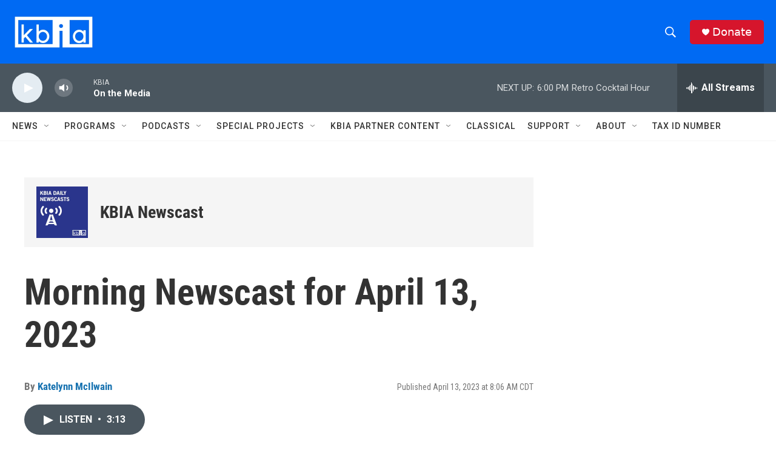

--- FILE ---
content_type: text/html; charset=utf-8
request_url: https://www.google.com/recaptcha/api2/aframe
body_size: 267
content:
<!DOCTYPE HTML><html><head><meta http-equiv="content-type" content="text/html; charset=UTF-8"></head><body><script nonce="Wxz-Sd1jxsq3moIUwoIOBw">/** Anti-fraud and anti-abuse applications only. See google.com/recaptcha */ try{var clients={'sodar':'https://pagead2.googlesyndication.com/pagead/sodar?'};window.addEventListener("message",function(a){try{if(a.source===window.parent){var b=JSON.parse(a.data);var c=clients[b['id']];if(c){var d=document.createElement('img');d.src=c+b['params']+'&rc='+(localStorage.getItem("rc::a")?sessionStorage.getItem("rc::b"):"");window.document.body.appendChild(d);sessionStorage.setItem("rc::e",parseInt(sessionStorage.getItem("rc::e")||0)+1);localStorage.setItem("rc::h",'1768780766751');}}}catch(b){}});window.parent.postMessage("_grecaptcha_ready", "*");}catch(b){}</script></body></html>